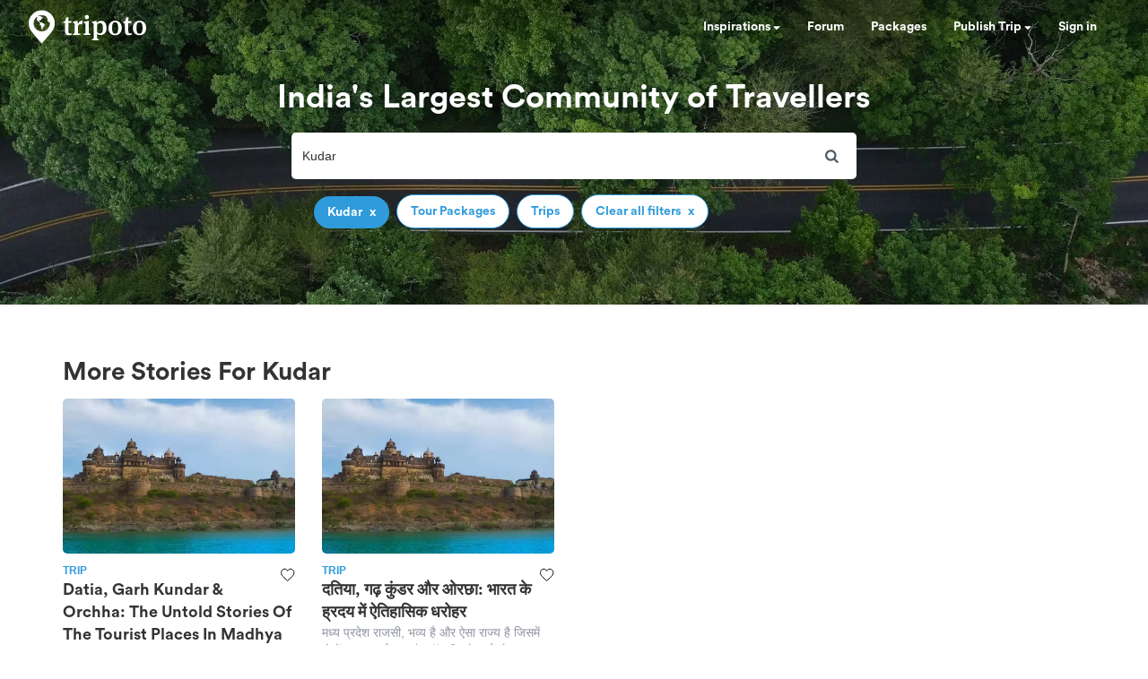

--- FILE ---
content_type: text/html; charset=utf-8
request_url: https://www.google.com/recaptcha/api2/aframe
body_size: 184
content:
<!DOCTYPE HTML><html><head><meta http-equiv="content-type" content="text/html; charset=UTF-8"></head><body><script nonce="KnM2nwBQE38I9NCDwnr5Nw">/** Anti-fraud and anti-abuse applications only. See google.com/recaptcha */ try{var clients={'sodar':'https://pagead2.googlesyndication.com/pagead/sodar?'};window.addEventListener("message",function(a){try{if(a.source===window.parent){var b=JSON.parse(a.data);var c=clients[b['id']];if(c){var d=document.createElement('img');d.src=c+b['params']+'&rc='+(localStorage.getItem("rc::a")?sessionStorage.getItem("rc::b"):"");window.document.body.appendChild(d);sessionStorage.setItem("rc::e",parseInt(sessionStorage.getItem("rc::e")||0)+1);localStorage.setItem("rc::h",'1765468833629');}}}catch(b){}});window.parent.postMessage("_grecaptcha_ready", "*");}catch(b){}</script></body></html>

--- FILE ---
content_type: application/javascript; charset=utf-8
request_url: https://fundingchoicesmessages.google.com/f/AGSKWxUGwUZ9Yd1FunnFwumly3f-z1k1QoK1gJElw5Vi2igdAqtANGlVweiQu6dPuLRaJ67RW27uE2VfgrTgSYABjtn3sNHs43YwHqgjLy0DwgtVvitdQ9dmj1_9H3LMlXRifSkR5uy7NFktG8wEihrNotKYH7NvsHxtiwqYdOUdUqoVJQ-rdczkLjP9zGyI/_/adsense-/advertiserwidget./ugoads./adsbanner-_ad.jsp?
body_size: -1291
content:
window['7eb4ea0a-0b56-496c-8f15-b63ac87b6933'] = true;